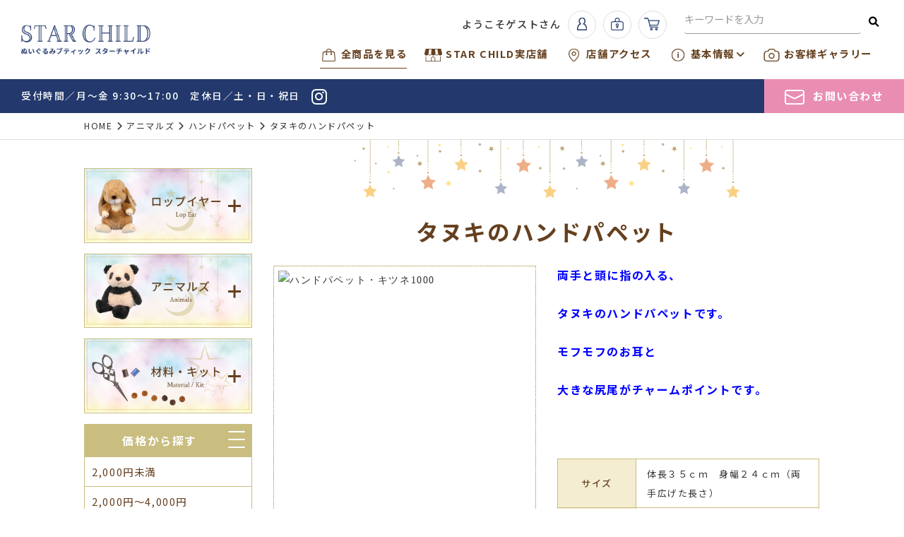

--- FILE ---
content_type: text/html; charset=UTF-8
request_url: https://www.stachanet.jp/product/view/947
body_size: 6537
content:
<!DOCTYPE html>
<html lang="ja">
<head>
<meta charset="utf-8">
<meta name="viewport" content="width=device-width, initial-scale=1">
<title>タヌキのハンドパペット｜ハンドパペット｜ぬいぐるみブティック/スターチャイルド*オンラインショップ</title>
<meta name="description" content="スターチャイルドでは、ロップイヤーの最新商品やオリジナル定番商品のほか、ショップでしか買えない限定商品、アウトレット商品など、多彩な品揃えでお待ちしております。高品質の日本製ぬいぐるみ　スターチャイルド・オンラインショップ" />
<meta name="keywords" content="ぬいぐるみ,ぬいぐる製造,ぬいぐるみ材料,doll,ロップイヤー,スターチャイルド,東京都,新宿区" />
<meta name="format-detection" content="telephone=no">
<link href="https://www.stachanet.jp/css/bootstrap.css" rel="stylesheet">
<link href="https://www.stachanet.jp/css/style.css" rel="stylesheet">
<link href="https://www.stachanet.jp/css/sidemenu.css" rel="stylesheet">
<link href="https://www.stachanet.jp/css/bootstrap4-print.css" rel="stylesheet">
<link href="https://www.stachanet.jp/css/all.min.css" rel="stylesheet">
<link href="https://www.stachanet.jp/css/aos.css" rel="stylesheet" media="screen">
<link rel="preconnect" href="https://fonts.googleapis.com">
<link rel="preconnect" href="https://fonts.gstatic.com" crossorigin>
<link href="https://fonts.googleapis.com/css2?family=Crimson+Text:wght@400;600;700&family=Noto+Sans+JP:wght@400;500;700;900&display=swap" rel="stylesheet">
<link rel="icon" type="image/png" href="https://www.stachanet.jp/favicon.png">
<link rel="apple-touch-icon" href="https://www.stachanet.jp/apple-touch-icon.png">
<script>
    // GAコード予定エリア
</script>

<link href="https://www.stachanet.jp/ez_css/system.css" rel="stylesheet">
</head>
<body>
<header>
  <div class="container-fluid">
    <div class="row">
      <div class="col-6 col-lg-2">
        <h1><a href="https://www.stachanet.jp/index.html"><img src="https://www.stachanet.jp/images/logo.png" alt="ぬいぐるみブティック・スターチャイルド・オンラインショップです。" class="img-fluid"></a></h1>
      </div>
      <div class="col-12 col-lg-10">
        <div class="header_right d-none d-lg-block">
          <div class="header_btn">
            
<p>ようこそゲストさん</p>
<a class="nav-link" href="https://www.stachanet.jp/member.html"><img src="https://www.stachanet.jp/images/icon_user.png" class="img-fluid" alt="会員登録"/></a><a class="nav-link" href="https://www.stachanet.jp/login.html"><img src="https://www.stachanet.jp/images/icon_login.png" class="img-fluid" alt="ログイン"/></a><a class="nav-link" href="https://www.stachanet.jp/cart.html"><img src="https://www.stachanet.jp/images/icon_cart.png" class="img-fluid" alt="カート"/></a>
            </div>
            <div class="header_form">
            <form action="/product/search#cate_head" id="SearchForm" method="post" accept-charset="utf-8"><div style="display:none;"><input type="hidden" name="_method" value="POST"/></div>    <input name="data[CatalogBox][keyword]" placeholder="キーワードを入力" id="word1" type="text"/>    <button type="submit"><i class="fas fa-search"></i></button>
</form>          </div>
        </div>
        <nav class="navbar navbar-expand-lg navbar-dark">
          <button type="button" class="navbar-toggler" data-toggle="collapse" data-target="#navbarNavDropdown" aria-controls="navbarNavDropdown" aria-expanded="false"><span class="navbar-toggler-icon"></span><strong>MENU</strong></button>
          <div class="collapse navbar-collapse justify-content-end" id="navbarNavDropdown">
            <ul class="navbar-nav">
              <li class="nav-item nav-btn d-block d-lg-none">
                
<p>ようこそゲストさん</p>
<a class="nav-link" href="https://www.stachanet.jp/member.html"><img src="https://www.stachanet.jp/images/icon_user.png" class="img-fluid" alt="会員登録"/></a><a class="nav-link" href="https://www.stachanet.jp/login.html"><img src="https://www.stachanet.jp/images/icon_login.png" class="img-fluid" alt="ログイン"/></a><a class="nav-link" href="https://www.stachanet.jp/cart.html"><img src="https://www.stachanet.jp/images/icon_cart.png" class="img-fluid" alt="カート"/></a>
              </li>
              <li class="nav-form d-block d-lg-none">
                <form action="/product/search#cate_head" id="SearchForm" method="post" accept-charset="utf-8"><div style="display:none;"><input type="hidden" name="_method" value="POST"/></div>    <input name="data[CatalogBox][keyword]" placeholder="キーワードを入力" id="word1" type="text"/>    <button type="submit"><i class="fas fa-search"></i></button>
</form>              </li>
              <li class="nav-item"><a class="nav-link active" href="https://www.stachanet.jp/product.html"><img src="https://www.stachanet.jp/images/icon_nav01.png" class="img-fluid" alt="全商品を見る"/>全商品を見る</a></li>
              <li class="nav-item"><a class="nav-link" href="https://www.stachanet.jp/starkids.html"><img src="https://www.stachanet.jp/images/icon_nav02.png" class="img-fluid" alt="STAR CHILD実店舗"/>STAR CHILD実店舗</a></li>
              <li class="nav-item"><a class="nav-link" href="https://www.stachanet.jp/shop.html"><img src="https://www.stachanet.jp/images/icon_nav03.png" class="img-fluid" alt="店舗アクセス"/>店舗アクセス</a></li>
              <li class="nav-item dropdown"> <a href="#" class="nav-link dropdown-toggle dropdown-click" id="navbarDropdownMenuLink" role="button" data-toggle="dropdown" aria-haspopup="true" aria-expanded="false"><img src="https://www.stachanet.jp/images/icon_nav04.png" class="img-fluid" alt="基本情報"/>基本情報<i class="fas fa-angle-down ml05"></i></a>
                <div class="dropdown-menu" aria-labelledby="navbarDropdownMenuLink">
                  
    <a class="dropdown-item" href="/information/index/16">会社概要</a>
    <a class="dropdown-item" href="/information/index/17">特定商取引に基づく表記</a>
    <a class="dropdown-item" href="/information/index/18">お支払い方法</a>
    <a class="dropdown-item" href="/information/index/19">配送・お届け時間について</a>
    <a class="dropdown-item" href="/information/index/20">返品・キャンセル・ぬいぐるみの抜け毛につきまして</a>
    <a class="dropdown-item" href="/information/index/21">ご利用規約</a>
    <a class="dropdown-item" href="/information/index/22">プライバシーポリシー</a>
    <a class="dropdown-item" href="/information/index/23">ぬいぐるみサイズ表記</a>
    <a class="dropdown-item" href="/information/index/24">ぬいぐるみのお手入れ方法</a>
    <a class="dropdown-item" href="/information/index/26">ご注文後にメールが届かないお客様へ</a>
    <a class="dropdown-item" href="/information/index/27">直営ショップへご来店の際は</a>
    <a class="dropdown-item" href="/information/index/28">手作りぬいぐるみの著作権について</a>
    <a class="dropdown-item" href="/information/index/25">リンク</a>

                </div>
              </li>
              <li class="nav-item"><a class="nav-link" href="https://www.stachanet.jp/gallery.html"><img src="https://www.stachanet.jp/images/icon_nav05.png" class="img-fluid" alt="お客様ギャラリー"/>お客様ギャラリー</a></li>
              <li class="nav-item d-md-none"><a class="nav-link nav-contact" href="https://www.stachanet.jp/contact.html"><img src="https://www.stachanet.jp/images/icon_mail.png" class="img-fluid" alt="お問い合わせ"/>お問い合わせ</a></li>
            </ul>
          </div>
        </nav>
      </div>
    </div>
  </div>
</header>
<div id="header_bar">
  <div class="container-fluid">
    <div class="row">
      <div class="col-12 col-md-9 col-xl-10">
        <p>受付時間／月～金 9:30～17:00　定休日／土・日・祝日　<a href="https://www.instagram.com/starchild_insta/" target="_blank"><i class="fab fa-instagram"></i></a></p>
      </div>
      <div class="col-12 col-md-3 col-xl-2 d-none d-md-block"><div class="header-contact"><a href="https://www.stachanet.jp/contact.html"><img src="https://www.stachanet.jp/images/icon_mail.png" class="img-fluid" alt="お問い合わせ"/>お問い合わせ</a></div></div>
    </div>
  </div>
</div>

<!--スクロールしてナビ固定-->
<div class="cb-header d-none d-lg-block">
  <div class="container-fluid">
    <nav class="navbar navbar-expand-lg navbar-light">
      <div class="collapse navbar-collapse">
        <ul class="navbar-nav">
          <li class="nav-item"><a class="nav-link" href="https://www.stachanet.jp/index.html"><img src="https://www.stachanet.jp/images/icon_nav00.png" class="img-fluid" alt="HOME"/>HOME</a></li>
          <li class="nav-item"><a class="nav-link active" href="https://www.stachanet.jp/product.html"><img src="https://www.stachanet.jp/images/icon_nav01.png" class="img-fluid" alt="全商品を見る"/>全商品を見る</a></li>
          <li class="nav-item"><a class="nav-link" href="https://www.stachanet.jp/starkids.html"><img src="https://www.stachanet.jp/images/icon_nav02.png" class="img-fluid" alt="STAR CHILD実店舗"/>STAR CHILD実店舗</a></li>
          <li class="nav-item"><a class="nav-link" href="https://www.stachanet.jp/shop.html"><img src="https://www.stachanet.jp/images/icon_nav03.png" class="img-fluid" alt="店舗アクセス"/>店舗アクセス</a></li>
          <li class="nav-item dropdown"> <a href="#" class="nav-link dropdown-toggle dropdown-click" id="navbarDropdownMenuLink2" role="button" data-toggle="dropdown" aria-haspopup="true" aria-expanded="false"><img src="https://www.stachanet.jp/images/icon_nav04.png" class="img-fluid" alt="基本情報"/>基本情報<i class="fas fa-angle-down ml05"></i></a>
            <div class="dropdown-menu" aria-labelledby="navbarDropdownMenuLink2">
              
    <a class="dropdown-item" href="/information/index/16">会社概要</a>
    <a class="dropdown-item" href="/information/index/17">特定商取引に基づく表記</a>
    <a class="dropdown-item" href="/information/index/18">お支払い方法</a>
    <a class="dropdown-item" href="/information/index/19">配送・お届け時間について</a>
    <a class="dropdown-item" href="/information/index/20">返品・キャンセル・ぬいぐるみの抜け毛につきまして</a>
    <a class="dropdown-item" href="/information/index/21">ご利用規約</a>
    <a class="dropdown-item" href="/information/index/22">プライバシーポリシー</a>
    <a class="dropdown-item" href="/information/index/23">ぬいぐるみサイズ表記</a>
    <a class="dropdown-item" href="/information/index/24">ぬいぐるみのお手入れ方法</a>
    <a class="dropdown-item" href="/information/index/26">ご注文後にメールが届かないお客様へ</a>
    <a class="dropdown-item" href="/information/index/27">直営ショップへご来店の際は</a>
    <a class="dropdown-item" href="/information/index/28">手作りぬいぐるみの著作権について</a>
    <a class="dropdown-item" href="/information/index/25">リンク</a>

            </div>
          </li>
          <li class="nav-item"><a class="nav-link" href="https://www.stachanet.jp/gallery.html"><img src="https://www.stachanet.jp/images/icon_nav05.png" class="img-fluid" alt="お客様ギャラリー"/>お客様ギャラリー</a></li>
          <li class="nav-item"><a class="nav-link" href="https://www.stachanet.jp/contact.html"><img src="https://www.stachanet.jp/images/icon_nav06.png" class="img-fluid" alt="お問い合わせ"/>お問い合わせ</a></li>
        </ul>
      </div>
    </nav>
  </div>
</div>
<main>
  <div class="pankuzu">
    <div class="container-fluid">
      <div class="yohaku2"> <a href="https://www.stachanet.jp/index.html">HOME</a><i class="fas fa-chevron-right"></i><a href="https://www.stachanet.jp/product/index/">アニマルズ</a><i class="fas fa-chevron-right"></i><a href="https://www.stachanet.jp/product/index/53">ハンドパペット</a><i class="fas fa-chevron-right"></i>タヌキのハンドパペット</div>
    </div>
  </div>
  <section class="mbottom">
    <div class="container-fluid">
      <div class="yohaku">
        <div class="row">
          <div class="col-12 col-md-3 mtop">
            <div class="accordion-containermenu">
  <div class="accordion-titlemenu js-accordion-titlemenu"><img src="https://www.stachanet.jp/images/sidemenu_cate01.png" class="img-fluid" alt="ロップイヤー"/></div>
    <div class="accordion-contentmenu">
        <p><a href="/product/index/31#cate_head">スタンダード</a> </p>
        <p><a href="/product/index/32#cate_head">アクセサリー</a> </p>
        <p><a href="/product/index/33#cate_head">コスチューム</a> </p>
        <p><a href="/product/index/35#cate_head">エンジェル・デビル</a> </p>
        <p><a href="/product/index/36#cate_head">その他のロップイヤー</a> </p>
        <p><a href="/product/index/37#cate_head">ショップ限定　ロップイヤー</a> </p>
        <p><a href="/product/index/38#cate_head">ショップ限定　お洋服</a> </p>
        <p><a href="/product/index/65#cate_head">ハート・小物</a> </p>
        <p><a href="/product/index/30#cate_head">終了予定商品</a> </p>
      </div>
  </div>
<div class="accordion-containermenu">
  <div class="accordion-titlemenu js-accordion-titlemenu"><img src="https://www.stachanet.jp/images/sidemenu_cate02.png" class="img-fluid" alt="アニマルズ"/></div>
    <div class="accordion-contentmenu">
        <p><a href="/product/index/40#cate_head">イヌ</a> </p>
        <p><a href="/product/index/41#cate_head">ウサギ</a> </p>
        <p><a href="/product/index/42#cate_head">クマ</a> </p>
        <p><a href="/product/index/43#cate_head">トリ</a> </p>
        <p><a href="/product/index/44#cate_head">ネコ</a> </p>
        <p><a href="/product/index/45#cate_head">パンダ</a> </p>
        <p><a href="/product/index/46#cate_head">ブタ</a> </p>
        <p><a href="/product/index/47#cate_head">ネズミ</a> </p>
        <p><a href="/product/index/48#cate_head">その他動物</a> </p>
        <p><a href="/product/index/49#cate_head">ウェディング</a> </p>
        <p><a href="/product/index/50#cate_head">セール品</a> </p>
        <p><a href="/product/index/51#cate_head">ショップ限定商品</a> </p>
        <p><a href="/product/index/52#cate_head">テディベア</a> </p>
        <p><a href="/product/index/53#cate_head">ハンドパペット</a> </p>
        <p><a href="/product/index/39#cate_head">終了予定商品</a> </p>
      </div>
  </div>
<div class="accordion-containermenu">
  <div class="accordion-titlemenu js-accordion-titlemenu"><img src="https://www.stachanet.jp/images/sidemenu_cate03.png" class="img-fluid" alt="材料・キット"/></div>
    <div class="accordion-contentmenu">
        <p><a href="/product/index/54#cate_head">ワッシャー</a> </p>
        <p><a href="/product/index/55#cate_head">目玉</a> </p>
        <p><a href="/product/index/56#cate_head">鼻・鼻くるみ生地</a> </p>
        <p><a href="/product/index/57#cate_head">生地</a> </p>
        <p><a href="/product/index/58#cate_head">手作りキット</a> </p>
        <p><a href="/product/index/59#cate_head">型紙・型紙材料セット</a> </p>
        <p><a href="/product/index/60#cate_head">ペレット・つぶ綿・ひげ</a> </p>
        <p><a href="/product/index/61#cate_head">ぬいぐるみの本</a> </p>
        <p><a href="/product/index/62#cate_head">糸・ぬいぐるみ針</a> </p>
        <p><a href="/product/index/63#cate_head">ジョイント</a> </p>
        <p><a href="/product/index/64#cate_head">終了予定商品</a> </p>
      </div>
  </div>
<dl class="accordion">
  <dt>価格から探す
    <button class="hamburgerMenu"><span></span><span></span><span></span></button>
  </dt>
  <dd>
    <ul class="productsCategory">
      <li><a href="https://www.stachanet.jp/product/search/pricerange:A#cate_head">2,000円未満</a> </li>
      <li> <a href="https://www.stachanet.jp/product/search/pricerange:B#cate_head">2,000円～4,000円</a> </li>
      <li> <a href="https://www.stachanet.jp/product/search/pricerange:C#cate_head">4,000円～</a> </li>
      <li> <a href="https://www.stachanet.jp/product/search/pricerange:D#cate_head">（その他材料）</a> </li>
    </ul>
  </dd>
</dl>
<dl class="accordion">
  <dt>大きさから探す
    <button class="hamburgerMenu"><span></span><span></span><span></span></button>
  </dt>
  <dd>
    <ul class="productsCategory">
      <li><a href="https://www.stachanet.jp/product/search/size:L#cate_head">大（Lサイズ）</a> </li>
      <li> <a href="https://www.stachanet.jp/product/search/size:M#cate_head">中（Mサイズ）</a> </li>
      <li> <a href="https://www.stachanet.jp/product/search/size:S#cate_head">小（Sサイズ）</a> </li>
      <li> <a href="https://www.stachanet.jp/product/search/size:D#cate_head">（その他材料）</a> </li>
    </ul>
  </dd>
</dl>
          </div>
          <div class="col-12 col-md-9">
            <h2 class="h2-style">タヌキのハンドパペット</h2>
            <div class="row mbottom2">
                            <div class="col-12 col-lg-6 mb-mobile">
                <div id="mainImage"> <span class="photo-ofi">
                  <img src="https://www.stachanet.jp/media/5/1/3/8/5138_800x800.jpg?t=1715820554" class="img-fluid photo" alt="ハンドパペット・キツネ1000"/>
                </span> </div>
                <div id="imageList">
                  <ul>
                                        <li><img src="https://www.stachanet.jp/media/5/1/3/8/5138_800x800.jpg?t=1715820554" class="img-fluid photo" alt="ハンドパペット・キツネ1000"/></li>
                                        <li><img src="https://www.stachanet.jp/media/5/1/3/9/5139_800x800.jpg?t=1715820554" class="img-fluid photo" alt="5808"/></li>
                                        <li><img src="https://www.stachanet.jp/media/5/1/4/0/5140_800x800.jpg?t=1715820555" class="img-fluid photo" alt="5810"/></li>
                                        <li><img src="https://www.stachanet.jp/media/5/1/4/1/5141_800x800.jpg?t=1715820555" class="img-fluid photo" alt="5812"/></li>
                                        <li><img src="https://www.stachanet.jp/media/5/1/4/2/5142_800x800.jpg?t=1715820555" class="img-fluid photo" alt="5814"/></li>
                                        <li><img src="https://www.stachanet.jp/media/5/1/4/4/5144_800x800.jpg?t=1715820555" class="img-fluid photo" alt="5817"/></li>
                                        <li><img src="https://www.stachanet.jp/media/5/1/4/3/5143_800x800.jpg?t=1715820556" class="img-fluid photo" alt="キツネのハンドパペット５"/></li>
                                        <li><img src="https://www.stachanet.jp/media/5/1/4/5/5145_800x800.jpg?t=1715820556" class="img-fluid photo" alt="タヌキのハンドパペット７"/></li>
                                      </ul>
                </div>
              </div>
              

              <div class="col-12 col-lg-6">
                <div class="mbottom3"><div class="ezm_htmlarea" style="font-size:16px;"><strong><span style="color:" #3366ff;"=""><font color="#0000ff">両手と頭に指の入る、</font></span></strong><br><br><font color="#0000ff"><strong>タヌキのハンドパペットです。</strong><br><br><strong>モフモフのお耳と</strong><br><br><strong>大きな尻尾がチャームポイントです。</strong></font><br><br><br></div></div>                <table class="table-style2 mbottom3">
                                    <tr>
                    <th>サイズ</th>
                    <td>  体長３５ｃｍ　身幅２４ｃｍ（両手広げた長さ） </td>
                  </tr>
                                                      <tr>
                    <th>素材</th>
                    <td>アクリル</td>
                  </tr>
                                                      <tr>
                    <th>原産国</th>
                    <td>日本</td>
                  </tr>
                                                    </table>
                <h3 class="title03">タヌキのハンドパペット</h3>
                                                <!-- 特別価格が無い場合 -->
                <p class="item_price">￥3,850<span>（税込）</span></p>
                                                  <form action="/shop_cart/post/L3Byb2R1Y3Qvdmlldy85NDc" id="CartPostForm" method="post" accept-charset="utf-8"><div style="display:none;"><input type="hidden" name="_method" value="POST"/></div><input type="hidden" name="data[Cart][id]" value="947" id="CartId"/><input type="hidden" name="data[Cart][title]" value="タヌキのハンドパペット" id="CartTitle"/><input type="hidden" name="data[Cart][image]" value="5138" id="CartImage"/><input type="hidden" name="data[Cart][postage]" value="0" id="CartPostage"/><input type="hidden" name="data[Cart][tax_type]" value="A" id="CartTaxType"/><input type="hidden" name="data[Cart][max]" value="20" id="CartMax"/><input type="hidden" name="data[Cart][price]" value="3500" id="CartPrice"/>

                  <!-- <p style="letter-spacing: normal;color: red;font-weight: bold;">メンテンナンス中のため、現在購入することはできません</p> -->
                
                <div class="item_cart">
                  <select name="data[Cart][amount]" id="CartAmount">
<option value="1">1</option>
<option value="2">2</option>
<option value="3">3</option>
<option value="4">4</option>
<option value="5">5</option>
<option value="6">6</option>
<option value="7">7</option>
<option value="8">8</option>
<option value="9">9</option>
<option value="10">10</option>
<option value="11">11</option>
<option value="12">12</option>
<option value="13">13</option>
<option value="14">14</option>
<option value="15">15</option>
<option value="16">16</option>
<option value="17">17</option>
<option value="18">18</option>
<option value="19">19</option>
<option value="20">20</option>
</select>                  <button type="submit" class="submit2"><i class="fas fa-shopping-cart mr10"></i>商品をカートに追加</button>
                </div>
               
                </form>                            </div>
            </div>
            <div class="text-center mbottom2"><a href="http://www.star-child.co.jp/top/stacha/stacha.html" target="_blank"><img src="https://www.stachanet.jp/images/btn_top04.png" class="img-fluid" alt="問屋・小売店様向け商品カタログ"/></a></div>

                        <hr>
            <p class="middle blue fw700 text-center mbottom3">この商品を見た人はこんな商品も見ています</p>
            <div class="row">


                            <div class="col-6 col-md-4 mbottom3">
                                <span class="photo-ofi">
                  <a href="https://www.stachanet.jp/product/view/212">                    <img src="https://www.stachanet.jp/media/1/6/9/1/1691_250x250.jpg?t=1665029073" alt="タヌキの子" class="img-fluid photo"/>
                  </a>                </span>
                                <p>狸の子<br>
                  ¥2,530(税込)</p>
              </div>
                                          <div class="col-6 col-md-4 mbottom3">
                                <span class="photo-ofi">
                  <a href="https://www.stachanet.jp/product/view/203">                    <img src="https://www.stachanet.jp/media/1/7/5/1/1751_250x250.jpg?t=1665035939" alt="落合タヌキ1000" class="img-fluid photo"/>
                  </a>                </span>
                                <p>落合タヌキ<br>
                  ¥2,310(税込)</p>
              </div>
                            
            </div>
                        <div class="btn-back"><a href="JavaScript:history.back();">前のページに戻る</a></div>
          </div>
        </div>
      </div>
    </div>
  </section>
</main>
<div id="footer_information">
  <div class="container-fluid">
    <div class="yohaku" data-aos="fade-up">
      <div class="title01">
        <div class="title01_l">
          <div class="title01_r">
            <h3><em>ぬいぐるみブティック <br class="d-block d-md-none">
              スターチャイルド</em>オンラインショップ<br class="d-block d-md-none">
              ご利用ガイド</h3>
          </div>
        </div>
      </div>
      <div class="row">
        <div class="col-12 col-md-4 mb-mobile">
          <h4>お支払い方法</h4>
          <ul class="ml18">
            <li>クレジットカード</li>
            <li>商品代引き<br>
              （ゆうパック代引き現金のみ）</li>
            <li>銀行振込</li>
            <li>郵便振替</li>
          </ul>
          <p class="mb10">がご利用いただけます。</p>
          <p>対応カード</p>
          <img src="https://www.stachanet.jp/images/card.jpg" class="img-fluid" alt="対応カード"/> </div>
        <div class="col-12 col-md-4 mb-mobile">
          <h4>配送・お届け</h4>
          <p><strong>配送業者</strong><br>
            ゆうパック</p>
          <p><strong>配送先</strong><br>
            全国対応（沖縄・離島一部地域への配送につきましては別途送料が掛かります。）<br>
          ※海外への発送は対応しておりません。</p>
          <p><strong>ゆうパック　配達時間指定について</strong><br>
            配達時間帯の目安<br>
            午前中<br>
            12時頃～14時頃<br>
            14時頃～16時頃<br>
            16時頃～18時頃<br>
            18時頃～20時頃<br>
            19時頃～21時頃</p>
          <p>※発送が、メール便（レターパック 430円）の場合、時間指定は出来ませんのでご了承下さい。</p>
        </div>
        <div class="col-12 col-md-4">
          <h4>ポイント案内</h4>
          <p><strong>対象</strong><br>
            新規登録されたお客様</p>
          <p><strong>特典</strong><br>
            新規登録時100ポイントプレゼント</p>
          <p class="mb10"><strong>獲得ポイント</strong><br>
            お買い物の小計100円につき1ポイント（1円）が付きます。</p>
          <p>お会計時、ご自分の獲得ポイントとポイント残数が表示され、残数よりご利用いただけます。<br>
            ポイントを使用した場合に獲得できるポイントは、お買い上げの小計額からポイント値引きされた金額に対し、ポイントが付きます。<br>
            ご注文をキャンセルされた場合、その獲得ポイントは減算させていただきます。</p>
        </div>
      </div>
    </div>
  </div>
</div>
<footer>
  <div class="container-fluid">
    <div class="yohaku">
      <div class="row">
        <div class="col-12 col-md-6">
          <h3><img src="https://www.stachanet.jp/images/logo_footer.png" class="img-fluid" alt="STAR CHILD　ぬいぐるみブティック　スターチャイルド"/></h3>
          <p class="tdn">TEL＆FAX. <span data-action="call">03-3950-2371</span> <br>
            受付時間／月～金 9:30～17:00　<br class="d-block d-lg-none">
            定休日／土・日・祝日</p>
          <a href="https://www.stachanet.jp/contact.html" class="footer_contact"><img src="https://www.stachanet.jp/images/icon_mail.png" class="img-fluid" alt="お問い合わせ"/>お問い合わせ</a> </div>
        <div class="col-12 col-md-6 text-md-right">
          <ul>
            <li><a href="https://www.instagram.com/starchild_insta/" target="_blank"><img src="https://www.stachanet.jp/images/btn_footer01.png" class="img-fluid" alt="Instagram"/></a></li>
            <li><a href="https://stachanote.blogspot.com/" target="_blank"><img src="https://www.stachanet.jp/images/btn_footer02.png" class="img-fluid" alt="Note"/></a></li>
            <li><a href="http://www.star-child.co.jp/top/stachaschool.info.html" target="_blank"><img src="https://www.stachanet.jp/images/btn_footer03.png" class="img-fluid" alt="Handmade"/></a></li>
            <li><a href="http://www.star-child.co.jp/source/lop.kabegami.html" target="_blank"><img src="https://www.stachanet.jp/images/btn_footer04.png" class="img-fluid" alt="Wallpaper"/></a></li>
          </ul>
          <ul>
            <li><a href="http://www.stachashop.com/top/stacha-lab/index.html" target="_blank"><img src="https://www.stachanet.jp/images/btn_footer08.png" class="img-fluid" alt="Zisakusitu"/></a></li>
            <li><a href="http://www.stachashop.com/top/workshop/workshop.html" target="_blank"><img src="https://www.stachanet.jp/images/btn_footer06.png" class="img-fluid" alt="Zisakusitu"/></a></li>
            <li><a href="http://www.stachashop.com/top/arekore/arekore.html" target="_blank"><img src="https://www.stachanet.jp/images/btn_footer07.png" class="img-fluid" alt="Arekore"/></a></li>
          </ul>
          <div><a href="https://www.stachanet.jp/shop.html"><img src="https://www.stachanet.jp/images/btn_footer05.jpg" class="img-fluid" alt="直営ショップまでの道のりをロップイヤーがご案内します！"/></a></div>
        </div>
      </div>
    </div>
  </div>
</footer>
<div id="footer_bottom">
  <div class="container-fluid">
    <div class="yohaku2">
      <div class="row">
        <div class="col-md-12 col-xl-9 d-none d-md-block">
          <ul class="footer-textlink">
            <li><a href="https://www.stachanet.jp/index.html">HOME</a></li>
            <li><a href="https://www.stachanet.jp/product.html">全商品を見る</a></li>
            <li><a href="https://www.stachanet.jp/starkids.html">STAR CHILD実店舗</a></li>
            <li><a href="https://www.stachanet.jp/shop.html">店舗アクセス</a></li>
            <li><a href="https://www.stachanet.jp/information.html">基本情報</a></li>
            <li><a href="https://www.stachanet.jp/contact.html">お問い合わせ</a></li>
          </ul>
        </div>
        <div class="col-12 col-xl-3"><small><i class="far fa-copyright"></i>2022　STAR CHILD</small></div>
      </div>
    </div>
  </div>
</div>
<div id="pagetop"><a href="#"><img src="https://www.stachanet.jp/images/pagetop.png" alt="pagetop"></a></div>
<script src="https://www.stachanet.jp/js/jquery-2.2.0.min.js"></script>
<script src="https://www.stachanet.jp/js/bootstrap.min.js"></script>
<script src="https://www.stachanet.jp/js/tel-3.1.js"></script>
<script src="https://www.stachanet.jp/js/aos.js"></script>
<script src="https://www.stachanet.jp/js/sidemenu.js"></script>
<script src="https://www.stachanet.jp/js/common.js"></script>

<!-- 画像縦横比固定 -->
<script src="https://www.stachanet.jp/js/ofi.min.js"></script>
<script>
 objectFitImages('.photo-ofi img');
</script>

<!-- マウスオーバーで画像切り替え -->
<script>
  $(function(){
    $('#imageList img').hover(function(){
      $('#mainImage img').attr('src', $(this).attr('src'));
     });
  });
</script>
</body>
</html>


--- FILE ---
content_type: text/css
request_url: https://www.stachanet.jp/css/sidemenu.css
body_size: 795
content:
@charset "utf-8";
/* CSS Document */

/* Accordion side menu
---------------------------------------------------- */
.accordion{
  margin-bottom: 15px;
}

.accordion dt{
	display: inline-block;
	padding: 10px 10px;
	width: 100%;
  font-size: 1.1em;
	font-weight: 700;
  background-color: #cabd80;
  color: #fff;
  text-align: center;
	cursor:pointer;
}
@media print, screen and (min-width: 768px){
  .accordion dt{
    font-size: 0.95em;
  }
}
@media print, screen and (min-width: 992px){
  .accordion dt{
    font-size: 1.1em;
  }
}

.accordion dd{ display:none;}
.accordion dd ul {
	list-style: none;
	padding: 0px;
	margin:0px;
}
.accordion dd li {
	border-left: 1px solid #cabd80;
  border-right: 1px solid #cabd80;
  border-bottom: 1px solid #cabd80;
	background-color: #fff;
}
.accordion dd li span{ display: inline-block; width: 25%;  vertical-align: middle;}
.accordion dd li em{ display: inline-block; width: 70%; vertical-align: middle; padding-left: 10px; font-style: normal;}
.accordion dd li a {
	display: block;
	padding:10px 10px;
	color: #65401f;
	font-size: 1.0em;
  text-decoration: none;
  transition: all 0.3s ease-out;
}
@media print, screen and (min-width: 768px){
  .accordion dd li a {
    font-size: 0.9em;
    line-height: 1.5em;
  }
}
@media print, screen and (min-width: 992px){
  .accordion dd li a {
    font-size: 1.0em;
  }
}

 @media (min-width: 768px) {
	 .accordion dt  {background-image:none; cursor:default;}
	 .accordion dt.active  { background-image:none;}
	 .accordion dd{ display: block}
   .hamburgerMenu { display: none;}
}








.accordion2{
  margin-bottom: 15px;
}
@media print, screen and (min-width: 768px){
  .accordion2{
    margin-bottom: 30px;
  }
}
@media print, screen and (min-width: 992px){
  .accordion2{
    margin-bottom: 40px;
  }
}
.accordion2 dt{
	display: inline-block;
	padding: 10px 10px;
	width: 100%;
  font-size: 1.1em;
	font-weight: 700;
  background-color: #cabd80;
  color: #fff;
  text-align: center;
	cursor:pointer;
}
.accordion2 dd{ display:none;}
.accordion2 dd ul {
	list-style: none;
	padding: 0px;
	margin:0px;
}
.accordion2 dd li {
	border-left: 1px solid #cabd80;
  border-right: 1px solid #cabd80;
  border-bottom: 1px solid #cabd80;
	background-color: #fff;
}
.accordion2 dd li a {
	display: block;
	padding:10px 10px;
	color: #65401f;
	font-size: 1.0em;
  text-decoration: none;
  transition: all 0.3s ease-out;
}
/* @media (min-width: 768px) {
	 .accordion dt  {background-image:none; cursor:default;}
	 .accordion dt.active  { background-image:none;}
	 .accordion dd{ display: block}
   .hamburgerMenu { display: none;}
}*/









.accordion dd li a:hover{
  /*color: #999;*/
  background-color: #f4edd1;
}

.hamburgerMenu,
.hamburgerMenu span{display: inline-block;
  transition: all .4s;
  box-sizing: border-box;}

.hamburgerMenu {
  position: relative;
  width: 24px;
  height: 24px;
  float: right;
  display: block;
  background: none;
  border: none;
}
.hamburgerMenu:focus{ outline: none;}
.hamburgerMenu span {
  position: absolute;
  left: 0;
  width: 100%;
  height: 2px;
  background-color: #fff;
  border-radius: 4px;
}
.hamburgerMenu span:nth-of-type(1) {
  top: 0;
}
.hamburgerMenu span:nth-of-type(2) {
  top: 11px;
}
.hamburgerMenu span:nth-of-type(3) {
  bottom: 0;
}
.active .hamburgerMenu span:nth-of-type(1) {
  -webkit-transform: translateY(11px) rotate(-315deg);
  transform: translateY(11px) rotate(-315deg);
}
.active .hamburgerMenu span:nth-of-type(2) {
  opacity: 0;
}
.active .hamburgerMenu span:nth-of-type(3) {
  -webkit-transform: translateY(-11px) rotate(315deg);
  transform: translateY(-11px) rotate(315deg);
}



/*   ===   END   ===   */




--- FILE ---
content_type: application/javascript
request_url: https://www.stachanet.jp/js/sidemenu.js
body_size: 626
content:
/*--------------------------------------------------------------------------*
 *
 * 横幅768px以下になったらアコーディオンになるサイドメニュー ver.2  20200605 EZgate
 *  
 *--------------------------------------------------------------------------*/

$(function () {

    const BreakPoint = 768; //ブレイクポイントを変える場合はこの値を変えてください。

    $(".accordion dt").on("click", function () {
      
        const windowWidth = window.innerWidth;
 
        if (windowWidth < BreakPoint) {
            $(this).next().slideToggle();
            $(this).toggleClass("active");
        }
    });


    function sideMenuControll() {

        const windowWidth = window.innerWidth;

        if (windowWidth >= BreakPoint) {
            $(".accordion dd").css('display', 'block');
            $(".accordion dt").removeClass('active');
        } else {
            $(".accordion dd").css('display', 'none');
            $(".accordion dt").removeClass('active');
        }
    }


    let timer = false;
    var currentWidth = window.innerWidth; // ウインドウの横幅を保持

    $(window).on("orientationchange resize", function() {
        if (timer !== false) {
            clearTimeout(timer);
        }

        timer = setTimeout(function () {

            if (currentWidth == window.innerWidth) { // ウインドウ横幅が変わっていないため処理をキャンセル。
                return;
            }
            // ウインドウ横幅が変わったのでリサイズと見なす。
            currentWidth = window.innerWidth; // 横幅を更新
            sideMenuControll();


        }, 200);

    });

});






$(function () {

    const BreakPoint = 2000; //ブレイクポイントを変える場合はこの値を変えてください。

    $(".accordion2 dt").on("click", function () {
      
        const windowWidth = window.innerWidth;
 
        if (windowWidth < BreakPoint) {
            $(this).next().slideToggle();
            $(this).toggleClass("active");
        }
    });


    function sideMenuControll() {

        const windowWidth = window.innerWidth;

        if (windowWidth >= BreakPoint) {
            $(".accordion2 dd").css('display', 'block');
            $(".accordion2 dt").removeClass('active');
        } else {
            $(".accordion2 dd").css('display', 'none');
            $(".accordion2 dt").removeClass('active');
        }
    }


    let timer = false;
    var currentWidth = window.innerWidth; // ウインドウの横幅を保持

    $(window).on("orientationchange resize", function() {
        if (timer !== false) {
            clearTimeout(timer);
        }

        timer = setTimeout(function () {

            if (currentWidth == window.innerWidth) { // ウインドウ横幅が変わっていないため処理をキャンセル。
                return;
            }
            // ウインドウ横幅が変わったのでリサイズと見なす。
            currentWidth = window.innerWidth; // 横幅を更新
            sideMenuControll();


        }, 200);

    });

});